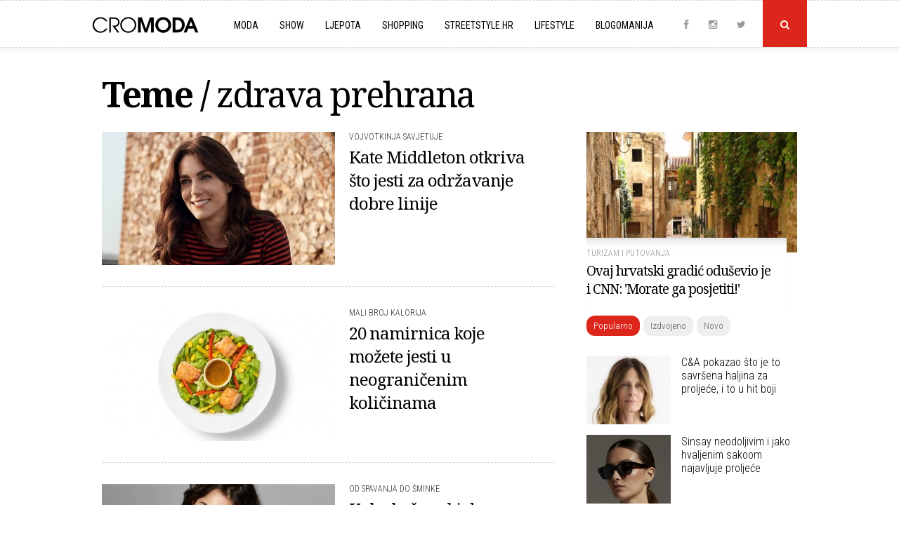

--- FILE ---
content_type: text/html; charset=UTF-8
request_url: https://www.cromoda.com/teme/zdrava-prehrana/5
body_size: 32066
content:
<!DOCTYPE HTML>
<html>
	<head>
		<meta charset="UTF-8">
		<meta name="viewport" content="width=device-width, initial-scale=1, maximum-scale=1">
		<meta name="Robots" content="index,follow" />
		<base href="https://www.cromoda.com/" />
		<title>zdrava prehrana - CroModa</title>
	<meta name="description" content="Informacije o zdrava prehrana" />
	<meta name="keywords" content="zdrava prehrana" />
	<meta property="og:title" content="Informacije o zdrava prehrana"/> 
	<meta property="og:type" content="article"/>
	<meta property="og:image" content="https://www.cromoda.com/layout/images/logo.png"/> 
	<meta property="og:image:width" content="990" />
    <meta property="og:image:height" content="470" />
	<meta property="og:description" content="Informacije o zdrava prehrana"/>
	<meta property="og:url" content="https://www.cromoda.com/"/> 
	<meta property="fb:app_id" content="692753597600529"/>
	<meta property="og:site_name" content="CroModa"/>
		<meta name="robots" content="max-image-preview:large">
		<link href="layout/css/font-awesome.min.css" rel="stylesheet">
		<link href="layout/css/lightbox.css" rel="stylesheet">
		<link href="layout/css/slick.css" rel="stylesheet">
		<link href="layout/css/main.css?ver=1677043091" rel="stylesheet">
		<link rel="alternate" type="application/rss+xml" title="Novo" href="rss/novo" />
		<link rel="shortcut icon" href="https://www.cromoda.com/favicon.ico?v=2" />
		<script type="text/javascript" src="https://code.jquery.com/jquery-2.2.4.min.js"></script>
		<script type="text/javascript" src="layout/js/jquery.tools.min.js"></script>
		<script type="text/javascript" src="layout/js/jquery.cookie.js"></script>
		<script type="text/javascript" src="layout/js/lightbox.js"></script>
		<script type="text/javascript" src="layout/js/core.js?ver=1653536372"></script>
		<meta property="fb:pages" content="29351909823" />
<!-- Google tag (gtag.js) -->
<script async src="https://www.googletagmanager.com/gtag/js?id=G-FHT96FZDHL"></script>
<script>
  window.dataLayer = window.dataLayer || [];
  function gtag(){dataLayer.push(arguments);}
  gtag('js', new Date());

  gtag('config', 'G-FHT96FZDHL');
</script>
				<script type='text/javascript'>
			(function() {
			var useSSL = 'https:' == document.location.protocol;
			var src = (useSSL ? 'https:' : 'http:') +
			'//www.googletagservices.com/tag/js/gpt.js';
			document.write('<scr' + 'ipt src="' + src + '"></scr' + 'ipt>');
			})();
		</script>
		<script type='text/javascript'>
			googletag.defineSlot('/8373/HR/Cromoda.hr/HR_Cromoda_EX/ROS/All_Sizes', [728, 90], 'cromodacom-leaderboard').addService(googletag.pubads());
			googletag.defineSlot('/8373/HR/Cromoda.hr/HR_Cromoda_EX/ROS/All_Sizes', [970, 250], 'cromodacom-billboard').addService(googletag.pubads());
			googletag.defineSlot('/8373/HR/Cromoda.hr/HR_Cromoda_EX/ROS/All_Sizes', [[300, 250], [300, 600]], 'cromodacom-mediumrectangle').addService(googletag.pubads());
			googletag.defineOutOfPageSlot('/8373/HR/Cromoda.hr/HR_Cromoda_EX/ROS/All_Sizes', 'cromodacom-oop').addService(googletag.pubads());
			googletag.pubads().enableSyncRendering();
			googletag.enableServices();
		</script>
		<script type='text/javascript' src='https://partner.googleadservices.com/gampad/google_service.js'></script>
		<script type='text/javascript'>
			GS_googleAddAdSenseService("ca-pub-3278748854449296");
			GS_googleEnableAllServices();
		</script>
		<script type='text/javascript'>
			GA_googleAddSlot("ca-pub-3278748854449296", "300x100");
			GA_googleAddSlot("ca-pub-3278748854449296", "300x100_1");
			GA_googleAddSlot("ca-pub-3278748854449296", "1018x80");
			GA_googleAddSlot("ca-pub-3278748854449296", "300x60");
			GA_googleAddSlot("ca-pub-3278748854449296", "Ad-net.hr");
			GA_googleAddSlot("ca-pub-3278748854449296", "Banner960");
			GA_googleAddSlot("ca-pub-3278748854449296", "Billboard_cromoda");
			GA_googleAddSlot("ca-pub-3278748854449296", "CROMODA-300X250");
			GA_googleAddSlot("ca-pub-3278748854449296", "CROMODA-728X90");
			GA_googleAddSlot("ca-pub-3278748854449296", "CroModa_300x250_Box2");
			GA_googleAddSlot("ca-pub-3278748854449296", "CroModa_300x250_Premium");
			GA_googleAddSlot("ca-pub-3278748854449296", "CroModa_Premium_728x90");
			GA_googleAddSlot("ca-pub-3278748854449296", "Floating_banner");
			GA_googleAddSlot("ca-pub-3278748854449296", "New_wall");
			GA_googleAddSlot("ca-pub-3278748854449296", "mobiletopnew");
			GA_googleAddSlot("ca-pub-3278748854449296", "RedCarpet_960");
		</script>
		<script type='text/javascript'>
			GA_googleFetchAds();
		</script>
		<script type="text/javascript">
			var _gaq = _gaq || [];
			_gaq.push(['_setAccount', 'UA-2401429-2']);
			_gaq.push(['_trackPageview']);
			(function() {
				var ga = document.createElement('script'); ga.type = 'text/javascript'; ga.async = true;
				ga.src = ('https:' == document.location.protocol ? 'https://ssl' : 'http://www') + '.google-analytics.com/ga.js';
				var s = document.getElementsByTagName('script')[0]; s.parentNode.insertBefore(ga, s);
			})();
		</script>
		<script type="text/javascript">
			sas_tmstp=Math.round(Math.random()*10000000000);sas_masterflag=1;
			function SmartAdServer(sas_pageid,sas_formatid,sas_target) {
			 if (sas_masterflag==1) {sas_masterflag=0;sas_master='M';} else {sas_master='S';};
			 document.write('<scr'+'ipt src="https://www3.smartadserver.com/call/pubj/' + sas_pageid + '/' + sas_formatid + '/' + sas_master + '/' + sas_tmstp + '/' + escape(sas_target) + '?"></scr'+'ipt>');
			}
		</script>
		<script src="https://jwpsrv.com/library/LtWyVsL2EeKyiSIACqoQEQ.js"></script>
		<script type="text/javascript">
			//jwplayer
			jwplayer.key="5VRdr5yFBzCBR642SMVMjc3S0dEZOLhXwG5pfA==";
			videoAdvertisingValue = {};
			videoAdvertisingValue = {
				client: "vast",
				schedule: {
				adbreak1: {
				offset: "pre",
				tag: "https://www3.smartadserver.com/ac?siteid=53879&pgid=480612&fmtid=23249&tgt=format%3Dpreroll&visit=M&tmstp=1497161502"
			},
			adbreak2: {
				offset: "0",
				tag: "https://pubads.g.doubleclick.net/gampad/ads?sz=1024x576&iu=/8373/HR/Cromoda.hr/HR_Cromoda_EX/InStream.ROS/Video_Preroll&ciu_szs&impl=s&gdfp_req=1&env=vp&output=xml_vast2&unviewed_position_start=1&url=[referrer_url]&correlator=1497161502"
			},
			adbreak3: {
				offset: "post",
				tag: ""
			}
			}
			};
		</script>
		<script type='text/javascript'>
			var googletag = googletag || {};
			googletag.cmd = googletag.cmd || [];
			(function() {
			var gads = document.createElement('script');
			gads.async = true;
			gads.type = 'text/javascript';
			var useSSL = 'https:' == document.location.protocol;
			gads.src = (useSSL ? 'https:' : 'http:') + 
			'//www.googletagservices.com/tag/js/gpt.js';
			var node = document.getElementsByTagName('script')[0];
			node.parentNode.insertBefore(gads, node);
			})();
		</script>

		<script type='text/javascript'>
			googletag.cmd.push(function() {
				googletag.defineSlot('/1015435/wallpaperleft', [500, 900], 'div-gpt-ad-1418745005895-0').addService(googletag.pubads());
				googletag.defineSlot('/1015435/wallpaperright', [500, 900], 'div-gpt-ad-1418745005895-1').addService(googletag.pubads());
				googletag.pubads().enableSingleRequest();
				googletag.enableServices();
			});
		</script>
		<script async src="https://pagead2.googlesyndication.com/pagead/js/adsbygoogle.js?client=ca-pub-8862421105948164"
     crossorigin="anonymous"></script>
		<script async src="https://pagead2.googlesyndication.com/pagead/js/adsbygoogle.js"></script>
<script>
  (adsbygoogle = window.adsbygoogle || []).push({
    google_ad_client: "ca-pub-8862421105948164",
    enable_page_level_ads: true
  });
</script>
	</head>
	<body>
	
		<script>
			window.fbAsyncInit = function() {
				FB.init({
					appId      : '692753597600529',
					xfbml      : true,
					version    : 'v2.9'
				});
				FB.AppEvents.logPageView();
			};

			(function(d, s, id){
				var js, fjs = d.getElementsByTagName(s)[0];
				if (d.getElementById(id)) {return;}
				js = d.createElement(s); js.id = id;
				js.src = "//connect.facebook.net/hr_HR/sdk.js";
				fjs.parentNode.insertBefore(js, fjs);
			}(document, 'script', 'facebook-jssdk'));
		</script>
		
				<div class="">
		
						
					
			<div class="header">
	
			<div class="search-field">
				<div class="c x">
					<form id="search_engine" method="get" action="." onsubmit="if (this.searchquery.value != '') window.location='s/'+encodeURIComponent(this.searchquery.value).replace(/%20/g, '-').replace(/%26/g, '-and-'); return false;">
						<input type="text" name="searchquery" id="query" class="searchquery" placeholder="Pojam za pretragu">
					</form>
				</div>
			</div>
			<div class="header-c">
		<a href="https://www.cromoda.com/"><img class="logo" src="layout/images/logo.png?v=2" alt="CroModa"></a>
		<ul class="menu">
			
				<div class="mobile-search-field">
					<form id="search_engine" method="get" action="." onsubmit="if (this.searchquery.value != '') window.location='s/'+encodeURIComponent(this.searchquery.value).replace(/%20/g, '-').replace(/%26/g, '-and-'); return false;">
						<input type="text" name="searchquery" id="query" class="searchquery" placeholder="Pojam za pretragu">
					</form>
				</div>
						<li class="hassubs"><a href="moda">Moda</a><i class="fa fa-angle-down"></i>
				<ul>
					<!--<li><a href="fashionpedia">Fashionpedia</a></li>-->
					<li><a href="high-street">High street</a></li>
					<li><a href="interview">Interview</a></li>
					<li><a href="kolekcije">Kolekcije</a></li>
					<li><a href="modni-eventi">Modni eventi</a></li>
					<li><a href="modni-savjeti">Modni savjeti</a></li>
					<li><a href="modni-trendovi">Modni trendovi</a></li>
					<li><a href="must-have">Must Have</a></li>
					<li><a href="nagradjujemo">Nagrađujemo</a></li>
					<li><a href="naslovnice-i-editorijali">Naslovnice i editorijali</a></li>
					<li><a href="reklamne-kampanje">Reklamne kampanje</a></li>
					<li><a href="vijesti">Vijesti</a></li>
				</ul>
			</li>
			<li class="hassubs"><a href="show">Show</a><i class="fa fa-angle-down"></i>
				<ul>
					<li><a href="teme/Severina">Severina</a></li>
					<li><a href="teme/Jelena-Rozga">Jelena Rozga</a></li>
					<li><a href="teme/Lana-Jurčević">Lana Jurčević</a></li>
					<li><a href="teme/Nina-Badrić">Nina Badrić</a></li>
					<li><a href="teme/Indira-Vladić">Indira Vladić</a></li>
					<li><a href="teme/Rihanna">Rihanna</a></li>
					<li><a href="teme/Kim-Kardashian">Kim Kardashian</a></li>
				</ul>
			</li>
			<li class="hassubs"><a href="ljepota">Ljepota</a><i class="fa fa-angle-down"></i>
				<ul>
					<li><a href="fitness-i-zdravlje">Fitness i zdravlje</a></li>
					<li><a href="frizure">Frizure</a></li>
					<li><a href="make-up">Make-up</a></li>
					<li><a href="njega-koze-i-tijela">Njega kože i tijela</a></li>
					<li><a href="parfemi">Parfemi</a></li>
					<li><a href="vijesti-i-savjeti">Vijesti i savjeti</a></li>
				</ul>
			</li>
			<li class="hassubs"><a href="shopping">Shopping</a><i class="fa fa-angle-down"></i>
				<ul>
					<li><a href="cipele">Cipele</a></li>
					<li><a href="haljine">Haljine</a></li>
					<li><a href="kupaci-kostimi">Kupaći kostimi</a></li>
					<li><a href="modni-dodaci">Modni dodaci</a></li>
					<li><a href="ostalo">Ostalo</a></li>
					<li><a href="top-10">Top 10</a></li>
					<li><a href="torbe">Torbe</a></li>
					<li><a href="traperice">Traperice</a></li>
				</ul>
			</li>
			<li><a href="streetstyle">Streetstyle.hr<i class="fa fa-angle-right"></i></a></li>
			<li class="hassubs"><a href="lifestyle">Lifestyle</a><i class="fa fa-angle-down"></i>
				<ul>
					<li><a href="gastro">Gastro</a></li>
					<li><a href="living">Living</a></li>
					<li><a href="kultura">Kultura</a></li>
					<li><a href="muzika">Muzika</a></li>
					<li><a href="turizam-i-putovanja">Turizam i putovanja</a></li>
				</ul>
			</li>
			<li class="last"><a href="blogomanija">Blogomanija</a><i class="fa fa-angle-right"></i></li>
			<li class="mobile-menu-item ispage"><a href="kontakt">Kontaktirajte nas<i class="fa fa-angle-right"></i></a></li>
			<li class="mobile-menu-item ispage"><a href="oglasavanje">Oglašavanje<i class="fa fa-angle-right"></i></a></li>
			<li class="mobile-menu-item ispage"><a href="impressum">O Cromodi<i class="fa fa-angle-right"></i></a></li>
			<li class="mobile-menu-item inrow"><a href="https://www.instagram.com/cromoda/" target="_blank" rel="nofollow">Instagram</a><a href="http://www.facebook.com/cromodacom" target="_blank" rel="nofollow">Facebook</a><a href="http://twitter.com/cromoda" target="_blank" rel="nofollow">Twitter</a></li>
		
		
				
		</ul>
	
		<p class="social">
			<a class="social-icon" href="http://www.facebook.com/cromodacom" target="_blank" rel="nofollow"><i class="fa fa-facebook"></i></a>
			<a class="social-icon" href="https://www.instagram.com/cromoda/" target="_blank" rel="nofollow"><i class="fa fa-instagram"></i></a>
			<a class="social-icon" href="http://twitter.com/cromoda" target="_blank" rel="nofollow"><i class="fa fa-twitter"></i></a>
			<a class="search" id="search-button" onclick="$('.search-field').slideToggle();"><i class="fa fa-search"></i></a>
			<a id="toggle-menu"></a>
		</p>
	</div>
</div>

<div class="spacer"></div>

			<div class="c x">
				<h1 class="in-cat"><span class="pre-title">Teme / </span>zdrava prehrana</h1><div class="main">
	
					<div class="category-item x">
						<a href="kate-middleton-otkriva-sto-jesti-za-odrzavanje-dobre-linije"><img src="../layout/i/header/th3_kate_middleton_vogue_a_1.jpg" alt="Kate Middleton otkriva što jesti za održavanje dobre linije" /></a>
						<p class="egida">Vojvotkinja savjetuje</p>
						<h2><a href="kate-middleton-otkriva-sto-jesti-za-odrzavanje-dobre-linije">Kate Middleton otkriva što jesti za održavanje dobre linije</a></h2>
					</div>
					<div class="line"></div>
				
					<div class="category-item x">
						<a href="20-namirnica-koje-mozete-jesti-u-neogranicenim-kolicinama"><img src="../layout/i/header/th3_hrana-i-004001.jpg" alt="20 namirnica koje možete jesti u neograničenim količinama" /></a>
						<p class="egida">Mali broj kalorija</p>
						<h2><a href="20-namirnica-koje-mozete-jesti-u-neogranicenim-kolicinama">20 namirnica koje možete jesti u neograničenim količinama</a></h2>
					</div>
					<div class="line"></div>
				
					<div class="category-item x">
						<a href="kako-bas-svaki-dan-izgledati-dobro-6-savjeta-bez-puno-truda"><img src="../layout/i/header/th3_kakobassvakidanizgledatidobro1.jpg" alt="Kako baš svaki dan izgledati dobro? 6 savjeta, bez puno truda!" /></a>
						<p class="egida">Od spavanja do šminke</p>
						<h2><a href="kako-bas-svaki-dan-izgledati-dobro-6-savjeta-bez-puno-truda">Kako baš svaki dan izgledati dobro? 6 savjeta, bez puno truda!</a></h2>
					</div>
					<div class="line"></div>
				
					<div class="category-item x">
						<a href="5-jednostavnih-trikova-za-ucinkovit-pocetak-mrsavljenja"><img src="../layout/i/header/th3_savjeti-za-ucinkovit-pocetak-mrsavljenja-01.jpg" alt="5 jednostavnih trikova za učinkovit početak mršavljenja" /></a>
						<p class="egida">Krenite odmah!</p>
						<h2><a href="5-jednostavnih-trikova-za-ucinkovit-pocetak-mrsavljenja">5 jednostavnih trikova za učinkovit početak mršavljenja</a></h2>
					</div>
					<div class="line"></div>
				
					<div class="category-item x">
						<a href="sto-je-sve-potrebno-za-prekrasnu-kosu-ovo-su-4-najvaznija-savjeta"><img src="../layout/i/header/th3_njegakose-miranda-0000001.jpg" alt="Što je sve potrebno za prekrasnu kosu? Donosimo 4 najvažnija savjeta" /></a>
						<p class="egida">Od vlasišta do prehrane</p>
						<h2><a href="sto-je-sve-potrebno-za-prekrasnu-kosu-ovo-su-4-najvaznija-savjeta">Što je sve potrebno za prekrasnu kosu? Donosimo 4 najvažnija savjeta</a></h2>
					</div>
					<div class="line"></div>
				
					<div class="category-item x">
						<a href="sigurno-ga-niste-znali-donosimo-odlican-trik-za-mrsavljenje"><img src="../layout/i/header/th3_fit-linija-mrsavljenje-0001.jpg" alt="Sigurno ga niste znali: Donosimo odličan trik za mršavljenje" /></a>
						<p class="egida">Ne može lakše</p>
						<h2><a href="sigurno-ga-niste-znali-donosimo-odlican-trik-za-mrsavljenje">Sigurno ga niste znali: Donosimo odličan trik za mršavljenje</a></h2>
					</div>
					<div class="line"></div>
				
					<div class="category-item x">
						<a href="savjeti-za-svaku-zenu-savrsena-koza-u-samo-4-jednostavna-koraka"><img src="../layout/i/header/th3_njelakozeilicaproljece2019.jpg" alt="Savjeti za svaku ženu: Savršena koža u samo 4 jednostavna koraka!" /></a>
						<p class="egida">Za sjajnu kožu</p>
						<h2><a href="savjeti-za-svaku-zenu-savrsena-koza-u-samo-4-jednostavna-koraka">Savjeti za svaku ženu: Savršena koža u samo 4 jednostavna koraka!</a></h2>
					</div>
					<div class="line"></div>
				
					<div class="category-item x">
						<a href="skidanje-kilograma-bez-odricanja-uz-4-vazna-pravila"><img src="../layout/i/header/th3_vitkost-mrsavljenje-najbolje-namirnice-i-1.jpg" alt="Skidanje kilograma bez odricanja uz 4 važna pravila" /></a>
						<p class="egida">Pravo je vrijeme...</p>
						<h2><a href="skidanje-kilograma-bez-odricanja-uz-4-vazna-pravila">Skidanje kilograma bez odricanja uz 4 važna pravila</a></h2>
					</div>
					<div class="line"></div>
				
					<div class="category-item x">
						<a href="5-namirnica-koje-popravljaju-raspolozenje-i-donose-energiju"><img src="../layout/i/header/th3_osmijeh-i-energija-1.jpg" alt="5 namirnica koje popravljaju raspoloženje i donose energiju" /></a>
						<p class="egida">Osjećajte se bolje</p>
						<h2><a href="5-namirnica-koje-popravljaju-raspolozenje-i-donose-energiju">5 namirnica koje popravljaju raspoloženje i donose energiju</a></h2>
					</div>
					<div class="line"></div>
				
					<div class="category-item x">
						<a href="bez-dijeta-i-mucenja-mrsavljenje-uz-5-laganih-promjena-na-meniju"><img src="../layout/i/header/th3_mrsavljenje-bez-dijeta-zdrava-prehrana-1.jpg" alt="Bez dijeta i mučenja: Mršavljenje uz 5 laganih promjena na meniju" /></a>
						<p class="egida">Od juhe do kruha</p>
						<h2><a href="bez-dijeta-i-mucenja-mrsavljenje-uz-5-laganih-promjena-na-meniju">Bez dijeta i mučenja: Mršavljenje uz 5 laganih promjena na meniju</a></h2>
					</div>
					<div class="line"></div>
				
		<p id="pag">
			<a href="teme/zdrava-prehrana/3">3</a><a href="teme/zdrava-prehrana/4">4</a><a class="current" href="teme/zdrava-prehrana/5">5</a><a href="teme/zdrava-prehrana/6">6</a><a href="teme/zdrava-prehrana/7">7</a>
			<a href="teme/zdrava prehrana/6"><i class="fa fa-angle-double-right"></i></a>
		</p>
		<div class="x"></div>
	</div>
<div class="side">
	
	
			<div class="must-read">
				<a href="groznjan-odusevio-i-cnn-morate-ga-posjetiti"><img src="../layout/i/header/th3_groznjan-1.jpg" alt="Ovaj hrvatski gradić oduševio je i CNN: 'Morate ga posjetiti!'" /></a>
				
				<div class="mr-desc">
					<p class="egida"><a href="turizam-i-putovanja">Turizam i putovanja</a></p>
					<h4><a href="groznjan-odusevio-i-cnn-morate-ga-posjetiti">Ovaj hrvatski gradić oduševio je i CNN: 'Morate ga posjetiti!'</a></h4>
				</div>
				<div class="x"></div>
			</div>
			
	
	<div class="most">
		<p class="tags"><a class="current" id="tab1" onclick="tab('tab', 1, 3);">Popularno</a><a id="tab2" onclick="tab('tab', 2, 3);">Izdvojeno</a><a id="tab3" onclick="tab('tab', 3, 3);">Novo</a></p>

		<div id="divtab1">
			
						<div class="item x">
							<a href="ca-pokazao-sto-je-to-savrsena-haljina-za-proljece-i-to-u-hit-boji"><img src="../layout/i/header/th4_canda-haljina-za-sve-proljetne-2026-prigode.jpg" alt="C&A pokazao što je to savršena haljina za proljeće, i to u hit boji" /></a>
							<h5><a href="ca-pokazao-sto-je-to-savrsena-haljina-za-proljece-i-to-u-hit-boji">C&A pokazao što je to savršena haljina za proljeće, i to u hit boji</a></h5>
							<div class="x"></div>
						</div>
					
						<div class="item x">
							<a href="sinsay-neodoljivim-i-jako-hvaljenim-sakoom-najavljuje-proljece"><img src="../layout/i/header/th4_sinsay-sako-koji-najavljuje-proljece-2026.jpg" alt="Sinsay neodoljivim i jako hvaljenim sakoom najavljuje proljeće" /></a>
							<h5><a href="sinsay-neodoljivim-i-jako-hvaljenim-sakoom-najavljuje-proljece">Sinsay neodoljivim i jako hvaljenim sakoom najavljuje proljeće</a></h5>
							<div class="x"></div>
						</div>
					
						<div class="item x">
							<a href="u-zaru-je-stigao-sako-koji-ce-biti-modna-zvijezda-proljeca"><img src="../layout/i/header/th4_traper-sako-modna-zvijezda-proljeca-2026.jpg" alt="U Zaru je stigao sako koji će biti modna zvijezda proljeća" /></a>
							<h5><a href="u-zaru-je-stigao-sako-koji-ce-biti-modna-zvijezda-proljeca">U Zaru je stigao sako koji će biti modna zvijezda proljeća</a></h5>
							<div class="x"></div>
						</div>
					
						<div class="item x">
							<a href="mango-ima-zbilja-carobnu-haljinu-veliki-je-hit-u-2026"><img src="../layout/i/header/th4_haljina-a-kroja-mango-s2026.jpg" alt="Mango ima zbilja čarobnu haljinu, veliki je hit u 2026." /></a>
							<h5><a href="mango-ima-zbilja-carobnu-haljinu-veliki-je-hit-u-2026">Mango ima zbilja čarobnu haljinu, veliki je hit u 2026.</a></h5>
							<div class="x"></div>
						</div>
					
						<div class="item x">
							<a href="zaboravite-zimu-hm-vec-ima-savrsenu-jaknu-za-proljece-2026"><img src="../layout/i/header/th4_trendi-crna-jakna-za-proljece-2026-handm.jpg" alt="Zaboravite zimu, H&M već ima savršenu jaknu za proljeće 2026." /></a>
							<h5><a href="zaboravite-zimu-hm-vec-ima-savrsenu-jaknu-za-proljece-2026">Zaboravite zimu, H&M već ima savršenu jaknu za proljeće 2026.</a></h5>
							<div class="x"></div>
						</div>
					
						<div class="item x">
							<a href="10-blejzera-izmanga-koji-podizu-svakodnevni-stil"><img src="../layout/i/header/th4_mangoblejzerisakoisijecanj2026ec5rq3w4rq3w4rq34.jpg" alt="10 blejzera iz Manga koji će povezati zimu i proljeće 2026." /></a>
							<h5><a href="10-blejzera-izmanga-koji-podizu-svakodnevni-stil">10 blejzera iz Manga koji će povezati zimu i proljeće 2026.</a></h5>
							<div class="x"></div>
						</div>
					
						<div class="item x">
							<a href="10-modernih-maxi-torbi-koje-su-savrsene-za-sve-kombinacije"><img src="../layout/i/header/th4_maxitorbesijecanjzima2026324crq3re3q23re.jpg" alt="10 trendovskih maxi torbi koje su savršene za sve lookove" /></a>
							<h5><a href="10-modernih-maxi-torbi-koje-su-savrsene-za-sve-kombinacije">10 trendovskih maxi torbi koje su savršene za sve lookove</a></h5>
							<div class="x"></div>
						</div>
							</div>
		<div id="divtab2" style="display: none;">
			
							<div class="item x">
								<a href="retro-tenisice-obiljezit-ce-proljece-donosimo-top-modele"><img src="../layout/i/header/th4_retro-tenisice-za-proljece-2026.jpg" alt="Retro tenisice obilježit će proljeće, donosimo top modele" /></a>
								<h5><a href="retro-tenisice-obiljezit-ce-proljece-donosimo-top-modele">Retro tenisice obilježit će proljeće, donosimo top modele</a></h5>
								<div class="x"></div>
							</div>
						
							<div class="item x">
								<a href="10-chic-ca-haljina-u-kojima-cemo-docekati-proljece"><img src="../layout/i/header/th4_cahaljinezazimu20263wcreq3r4q3rq34rx.jpg" alt="10 chic C&A haljina u kojima ćemo dočekati proljeće" /></a>
								<h5><a href="10-chic-ca-haljina-u-kojima-cemo-docekati-proljece">10 chic C&A haljina u kojima ćemo dočekati proljeće</a></h5>
								<div class="x"></div>
							</div>
						
							<div class="item x">
								<a href="mango-ima-zbilja-carobnu-haljinu-veliki-je-hit-u-2026"><img src="../layout/i/header/th4_haljina-a-kroja-mango-s2026.jpg" alt="Mango ima zbilja čarobnu haljinu, veliki je hit u 2026." /></a>
								<h5><a href="mango-ima-zbilja-carobnu-haljinu-veliki-je-hit-u-2026">Mango ima zbilja čarobnu haljinu, veliki je hit u 2026.</a></h5>
								<div class="x"></div>
							</div>
						
							<div class="item x">
								<a href="10-modernih-maxi-torbi-koje-su-savrsene-za-sve-kombinacije"><img src="../layout/i/header/th4_maxitorbesijecanjzima2026324crq3re3q23re.jpg" alt="10 trendovskih maxi torbi koje su savršene za sve lookove" /></a>
								<h5><a href="10-modernih-maxi-torbi-koje-su-savrsene-za-sve-kombinacije">10 trendovskih maxi torbi koje su savršene za sve lookove</a></h5>
								<div class="x"></div>
							</div>
						
							<div class="item x">
								<a href="znate-li-sto-je-teorija-pogresnih-cipela-i-zasto-je-totalni-hit"><img src="../layout/i/header/th4_modna-kombinacija-tenisice-i-hlace-od-odijela.jpg" alt="Znate li što je 'Teorija pogrešnih cipela' i zašto je totalni hit?" /></a>
								<h5><a href="znate-li-sto-je-teorija-pogresnih-cipela-i-zasto-je-totalni-hit">Znate li što je 'Teorija pogrešnih cipela' i zašto je totalni hit?</a></h5>
								<div class="x"></div>
							</div>
						
							<div class="item x">
								<a href="obrve-definiraju-izgled-a-ovu-pogresku-zene-jako-cesto-rade"><img src="../layout/i/header/th4_obrve-000001-ilustracija.jpg" alt="Obrve definiraju izgled, a ovu pogrešku žene jako često rade" /></a>
								<h5><a href="obrve-definiraju-izgled-a-ovu-pogresku-zene-jako-cesto-rade">Obrve definiraju izgled, a ovu pogrešku žene jako često rade</a></h5>
								<div class="x"></div>
							</div>
						
							<div class="item x">
								<a href="u-zaru-je-stigao-sako-koji-ce-biti-modna-zvijezda-proljeca"><img src="../layout/i/header/th4_traper-sako-modna-zvijezda-proljeca-2026.jpg" alt="U Zaru je stigao sako koji će biti modna zvijezda proljeća" /></a>
								<h5><a href="u-zaru-je-stigao-sako-koji-ce-biti-modna-zvijezda-proljeca">U Zaru je stigao sako koji će biti modna zvijezda proljeća</a></h5>
								<div class="x"></div>
							</div>
								</div>
		<div id="divtab3" style="display: none;">
			
						<div class="item x">
							<a href="ova-proljetna-haljina-iz-reserveda-vec-sada-je-jako-trazena"><img src="../layout/i/header/th4_traper-haljine-se-vracaju-reserved-2026.jpg" alt="Ova proljetna haljina iz Reserveda već sada je jako tražena" /></a>
							<h5><a href="ova-proljetna-haljina-iz-reserveda-vec-sada-je-jako-trazena">Ova proljetna haljina iz Reserveda već sada je jako tražena</a></h5>
							<div class="x"></div>
						</div>
					
						<div class="item x">
							<a href="retro-tenisice-obiljezit-ce-proljece-donosimo-top-modele"><img src="../layout/i/header/th4_retro-tenisice-za-proljece-2026.jpg" alt="Retro tenisice obilježit će proljeće, donosimo top modele" /></a>
							<h5><a href="retro-tenisice-obiljezit-ce-proljece-donosimo-top-modele">Retro tenisice obilježit će proljeće, donosimo top modele</a></h5>
							<div class="x"></div>
						</div>
					
						<div class="item x">
							<a href="zadar-u-popularnoj-irskoj-emisiji-high-road-low-road"><img src="../layout/i/header/th4_zadar-grad-naslovna1.jpg" alt="Zadar u popularnoj irskoj emisiji 'High Road Low Road'" /></a>
							<h5><a href="zadar-u-popularnoj-irskoj-emisiji-high-road-low-road">Zadar u popularnoj irskoj emisiji 'High Road Low Road'</a></h5>
							<div class="x"></div>
						</div>
					
						<div class="item x">
							<a href="noc-muzeja-30-sijecnja-u-cijeloj-hrvatskoj"><img src="../layout/i/header/th4_noc-muzeja-2026-vizual.jpg" alt="Noć muzeja 30. siječnja u cijeloj Hrvatskoj" /></a>
							<h5><a href="noc-muzeja-30-sijecnja-u-cijeloj-hrvatskoj">Noć muzeja 30. siječnja u cijeloj Hrvatskoj</a></h5>
							<div class="x"></div>
						</div>
					
						<div class="item x">
							<a href="10-chic-ca-haljina-u-kojima-cemo-docekati-proljece"><img src="../layout/i/header/th4_cahaljinezazimu20263wcreq3r4q3rq34rx.jpg" alt="10 chic C&A haljina u kojima ćemo dočekati proljeće" /></a>
							<h5><a href="10-chic-ca-haljina-u-kojima-cemo-docekati-proljece">10 chic C&A haljina u kojima ćemo dočekati proljeće</a></h5>
							<div class="x"></div>
						</div>
					
						<div class="item x">
							<a href="mango-ima-zbilja-carobnu-haljinu-veliki-je-hit-u-2026"><img src="../layout/i/header/th4_haljina-a-kroja-mango-s2026.jpg" alt="Mango ima zbilja čarobnu haljinu, veliki je hit u 2026." /></a>
							<h5><a href="mango-ima-zbilja-carobnu-haljinu-veliki-je-hit-u-2026">Mango ima zbilja čarobnu haljinu, veliki je hit u 2026.</a></h5>
							<div class="x"></div>
						</div>
					
						<div class="item x">
							<a href="5-razloga-zasto-otok-pag-vrijedi-posjetiti-i-izvan-sezone"><img src="../layout/i/header/th4_otok-pag-00030001.jpg" alt="5 razloga zašto otok Pag vrijedi posjetiti i izvan sezone" /></a>
							<h5><a href="5-razloga-zasto-otok-pag-vrijedi-posjetiti-i-izvan-sezone">5 razloga zašto otok Pag vrijedi posjetiti i izvan sezone</a></h5>
							<div class="x"></div>
						</div>
							</div>
	</div>
	
	</div>
			</div>
			
			<div class="c centered footer-tags x">
				<p class="caption"><span>Popularne teme</span></p>
				<p class="tags x"><a href="teme/Zara">Zara</a><a href="teme/Mango">Mango</a><a href="teme/jakne">jakne</a><a href="teme/haljine">haljine</a><a href="teme/Reserved">Reserved</a><a href="teme/H-and-M">H&M</a><a href="teme/modni-savjeti">modni savjeti</a><a href="teme/pletivo">pletivo</a><a href="teme/koncerti-u-Zagrebu">koncerti u Zagrebu</a><a href="teme/kaputi">kaputi</a><a href="teme/hrvatski-turizam">hrvatski turizam</a><a href="teme/Mohito">Mohito</a><a href="teme/ženske-jakne">ženske jakne</a><a href="teme/suknje">suknje</a><a href="teme/puloveri">puloveri</a><a href="teme/Sinsay">Sinsay</a><a href="teme/hlače">hlače</a><a href="teme/Bershka">Bershka</a><a href="teme/cipele">cipele</a><a href="teme/niske-djevojke">niske djevojke</a></p>
			</div>
		
<div class="footer">
	<div class="c x">
		<img src="layout/images/flogo.png" alt="CroModa" />
		<p class="social">
			<a class="social-icon" href="http://www.facebook.com/cromodacom" target="_blank" rel="nofollow"><i class="fa fa-facebook"></i></a>
			<a class="social-icon" href="https://www.instagram.com/cromoda/" target="_blank" rel="nofollow"><i class="fa fa-instagram"></i></a>
			<a class="social-icon" href="http://twitter.com/cromoda" target="_blank" rel="nofollow"><i class="fa fa-twitter"></i></a>
		</p>
		<p class="pages">		
			<a href="impressum">Impressum</a><a href="kontakt">Kontakt</a><a href="oglasavanje">Oglašavanje</a><a href="press-centar">Press centar</a><a href="uvjeti-koristenja">Uvjeti korištenja</a><a href="rss-kanali">RSS kanali</a>	
		</p>
		<p class="slogan">&copy; Copyright 2007&minus;2026 CroModa.com &middot; Sva prava pridržana &middot; Nesumnjivo najbolji, najveći i najšarmantniji hrvatski modni portal.</p>
	</div>
</div>				</div>
				
				
		
		<!-- (C)2000-2014 Gemius SA - gemiusAudience / cromoda.com / Home Page -->
		<script type="text/javascript">
			<!--//--><![CDATA[//><!--
			var pp_gemius_identifier = 'ogJLaTsokCrPH7ZTwP5Tn5dSHSdgua7NNUB7fMOuNbX.07';
			var pp_gemius_use_cmp = true;

			// lines below shouldn't be edited
			function gemius_pending(i) { window[i] = window[i] || function() {var x = window[i+'_pdata'] = window[i+'_pdata'] || []; x[x.length]=arguments;};};
			gemius_pending('gemius_hit'); gemius_pending('gemius_event'); gemius_pending('gemius_init'); gemius_pending('pp_gemius_hit'); gemius_pending('pp_gemius_event'); gemius_pending('pp_gemius_init');
			(function(d,t) {try {var gt=d.createElement(t),s=d.getElementsByTagName(t)[0],l='http'+((location.protocol=='https:')?'s':''); gt.setAttribute('async','async');
			gt.setAttribute('defer','defer'); gt.src=l+'://hr.hit.gemius.pl/xgemius.js'; s.parentNode.insertBefore(gt,s);} catch (e) {}})(document,'script');
			//--><!]]>
		</script>
		
		<script type="text/javascript" >
		/* <![CDATA[ */
			(function() {
			var d=document,
			h=d.getElementsByTagName('head')[0],
			s=d.createElement('script');
			s.type='text/javascript';
			s.async=true;
			s.src='https://test-script.dotmetrics.net/door.js?id=427';
			h.appendChild(s);
			}());
		/* ]]> */
		</script>
		
			</body>
</html>


--- FILE ---
content_type: text/html; charset=utf-8
request_url: https://www.google.com/recaptcha/api2/aframe
body_size: 268
content:
<!DOCTYPE HTML><html><head><meta http-equiv="content-type" content="text/html; charset=UTF-8"></head><body><script nonce="8r25TTSEJMEXs1V_aBNROw">/** Anti-fraud and anti-abuse applications only. See google.com/recaptcha */ try{var clients={'sodar':'https://pagead2.googlesyndication.com/pagead/sodar?'};window.addEventListener("message",function(a){try{if(a.source===window.parent){var b=JSON.parse(a.data);var c=clients[b['id']];if(c){var d=document.createElement('img');d.src=c+b['params']+'&rc='+(localStorage.getItem("rc::a")?sessionStorage.getItem("rc::b"):"");window.document.body.appendChild(d);sessionStorage.setItem("rc::e",parseInt(sessionStorage.getItem("rc::e")||0)+1);localStorage.setItem("rc::h",'1769140307152');}}}catch(b){}});window.parent.postMessage("_grecaptcha_ready", "*");}catch(b){}</script></body></html>